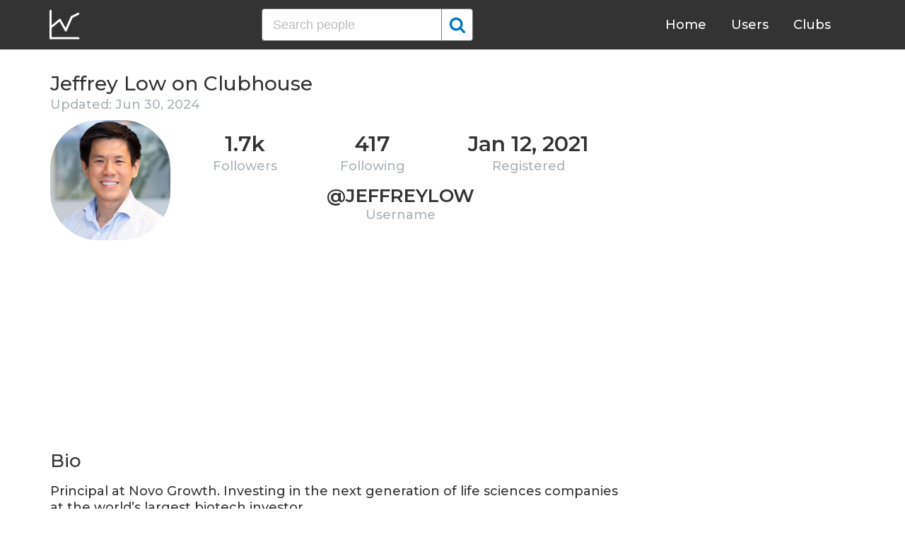

--- FILE ---
content_type: text/html; charset=UTF-8
request_url: https://clubhousedb.com/user/jeffreylow
body_size: 6350
content:
<!DOCTYPE html>
<html lang="en">
<head>
    <meta charset="UTF-8">
    <meta name="viewport" content="width=device-width, initial-scale=1">
    <title>Jeffrey Low Clubhouse Profile, Followers, Statistics (@jeffreylow)</title><meta name="description" content="Find Jeffrey Low (@jeffreylow) Clubhouse profile information: followers, following, registration date, club membership, twitter, etc."><link rel="canonical" href="https://clubhousedb.com/user/jeffreylow"/><meta property="og:title" content="Jeffrey Low Clubhouse Profile, Followers, Statistics (@jeffreylow)" /><meta property="og:description" content="Find Jeffrey Low (@jeffreylow) Clubhouse profile information: followers, following, registration date, club membership, twitter, etc." /><meta property="og:url" content="https://clubhousedb.com/user/jeffreylow" /><meta property="og:image" content="https://clubhousedb.com/theme/img/share.png" />
    <link rel="stylesheet" href="/theme/css/style.min.css"/>
    <link href="https://fonts.googleapis.com/css?family=Montserrat:400,500,600&display=swap" rel="stylesheet">
    <meta name="format-detection" content="telephone=no">
    <link rel="apple-touch-icon" sizes="180x180" href="/apple-touch-icon.png">
    <link rel="icon" type="image/png" sizes="32x32" href="/favicon-32x32.png">
    <link rel="icon" type="image/png" sizes="16x16" href="/favicon-16x16.png">
    <link rel="manifest" href="/site.webmanifest">
    <link rel="mask-icon" href="/safari-pinned-tab.svg" color="#5bbad5">
    <meta name="msapplication-TileColor" content="#ffffff">
    <meta name="theme-color" content="#ffffff">

    <!-- Global site tag (gtag.js) - Google Analytics -->
    <script async src="https://www.googletagmanager.com/gtag/js?id=G-507W9DBERB"></script>
    <script>
    window.dataLayer = window.dataLayer || [];
    function gtag(){dataLayer.push(arguments);}
    gtag('js', new Date());
    gtag('config', 'G-507W9DBERB');
</script>

<script async src="https://pagead2.googlesyndication.com/pagead/js/adsbygoogle.js?client=ca-pub-3887117950946081" crossorigin="anonymous"></script>

</head>
<body>
    <svg width="0" height="0" class="hidden">
    <symbol xmlns="http://www.w3.org/2000/svg" viewBox="0 0 30 32" id="search">
        <path d="M20.576 14.848q0-3.296-2.336-5.632t-5.664-2.368-5.664 2.368-2.336 5.632 2.336 5.664 5.664 2.336 5.664-2.336 2.336-5.664zm9.152 14.88q0 .928-.704 1.6t-1.6.672q-.96 0-1.6-.672l-6.112-6.112q-3.2 2.208-7.136 2.208-2.56 0-4.896-.992t-4-2.688-2.688-4T0 14.848t.992-4.864T3.68 5.952t4-2.688 4.896-.992 4.896.992 4 2.688 2.688 4.032.992 4.864q0 3.936-2.208 7.136l6.112 6.112q.672.672.672 1.632z"></path>
    </symbol>
    <symbol xmlns="http://www.w3.org/2000/svg" viewBox="0 0 32 32" id="twitter">
        <path fill="#1da1e2" d="M31.939 6.092c-1.18 0.519-2.44 0.872-3.767 1.033 1.352-0.815 2.392-2.099 2.884-3.631-1.268 0.74-2.673 1.279-4.169 1.579-1.195-1.279-2.897-2.079-4.788-2.079-3.623 0-6.56 2.937-6.56 6.556 0 0.52 0.060 1.020 0.169 1.499-5.453-0.257-10.287-2.876-13.521-6.835-0.569 0.963-0.888 2.081-0.888 3.3 0 2.28 1.16 4.284 2.917 5.461-1.076-0.035-2.088-0.331-2.971-0.821v0.081c0 3.18 2.257 5.832 5.261 6.436-0.551 0.148-1.132 0.228-1.728 0.228-0.419 0-0.82-0.040-1.221-0.115 0.841 2.604 3.26 4.503 6.139 4.556-2.24 1.759-5.079 2.807-8.136 2.807-0.52 0-1.039-0.031-1.56-0.089 2.919 1.859 6.357 2.945 10.076 2.945 12.072 0 18.665-9.995 18.665-18.648 0-0.279 0-0.56-0.020-0.84 1.281-0.919 2.4-2.080 3.28-3.397z"></path>
    </symbol>
    <symbol xmlns="http://www.w3.org/2000/svg" viewBox="0 0 32 32" id="instagram">
        <path fill="#e4404f" d="M16 0c-4.347 0-4.889 0.020-6.596 0.096-1.704 0.080-2.864 0.348-3.884 0.744-1.052 0.408-1.945 0.956-2.835 1.845s-1.439 1.781-1.845 2.835c-0.396 1.020-0.665 2.18-0.744 3.884-0.080 1.707-0.096 2.249-0.096 6.596s0.020 4.889 0.096 6.596c0.080 1.703 0.348 2.864 0.744 3.884 0.408 1.051 0.956 1.945 1.845 2.835 0.889 0.888 1.781 1.439 2.835 1.845 1.021 0.395 2.181 0.665 3.884 0.744 1.707 0.080 2.249 0.096 6.596 0.096s4.889-0.020 6.596-0.096c1.703-0.080 2.864-0.349 3.884-0.744 1.051-0.408 1.945-0.957 2.835-1.845 0.888-0.889 1.439-1.78 1.845-2.835 0.395-1.020 0.665-2.181 0.744-3.884 0.080-1.707 0.096-2.249 0.096-6.596s-0.020-4.889-0.096-6.596c-0.080-1.703-0.349-2.865-0.744-3.884-0.408-1.052-0.957-1.945-1.845-2.835-0.889-0.889-1.78-1.439-2.835-1.845-1.020-0.396-2.181-0.665-3.884-0.744-1.707-0.080-2.249-0.096-6.596-0.096zM16 2.88c4.271 0 4.78 0.021 6.467 0.095 1.56 0.073 2.407 0.332 2.969 0.553 0.749 0.289 1.28 0.636 1.843 1.195 0.559 0.56 0.905 1.092 1.195 1.841 0.219 0.563 0.48 1.409 0.551 2.969 0.076 1.688 0.093 2.195 0.093 6.467s-0.020 4.78-0.099 6.467c-0.081 1.56-0.341 2.407-0.561 2.969-0.299 0.749-0.639 1.28-1.199 1.843-0.559 0.559-1.099 0.905-1.84 1.195-0.56 0.219-1.42 0.48-2.98 0.551-1.699 0.076-2.199 0.093-6.479 0.093-4.281 0-4.781-0.020-6.479-0.099-1.561-0.081-2.421-0.341-2.981-0.561-0.759-0.299-1.28-0.639-1.839-1.199-0.561-0.559-0.92-1.099-1.2-1.84-0.22-0.56-0.479-1.42-0.56-2.98-0.060-1.68-0.081-2.199-0.081-6.459 0-4.261 0.021-4.781 0.081-6.481 0.081-1.56 0.34-2.419 0.56-2.979 0.28-0.76 0.639-1.28 1.2-1.841 0.559-0.559 1.080-0.919 1.839-1.197 0.56-0.221 1.401-0.481 2.961-0.561 1.7-0.060 2.2-0.080 6.479-0.080zM16 7.784c-4.54 0-8.216 3.68-8.216 8.216 0 4.54 3.68 8.216 8.216 8.216 4.54 0 8.216-3.68 8.216-8.216 0-4.54-3.68-8.216-8.216-8.216zM16 21.333c-2.947 0-5.333-2.387-5.333-5.333s2.387-5.333 5.333-5.333 5.333 2.387 5.333 5.333-2.387 5.333-5.333 5.333zM26.461 7.46c0 1.060-0.861 1.92-1.92 1.92-1.060 0-1.92-0.861-1.92-1.92s0.861-1.919 1.92-1.919c1.057-0.001 1.92 0.86 1.92 1.919z"></path>
    </symbol>
</svg>

<header class="master-header">
    <div class="container">
        <a href="/" class="logo">
            <svg height="42" viewBox="0 0 43 42" width="43" xmlns="http://www.w3.org/2000/svg"><g fill="none" fill-rule="evenodd" stroke="#fff" stroke-linecap="round" stroke-width="3" transform="translate(1 1)"><path d="m.5.5v38.6"/><path d="m40 39.1h-38.5"/><path d="m.5 24 13.1-10.9"/><path d="m13.7 13.3 8.4 14.6"/><path d="m30.4 9.1-8.2 18.6"/><path d="m39.7 4.5-9.3 4.6"/></g></svg>
        </a>

        <form action="https://clubhousedb.com/search" method="get" class="search-form">
                        <input name="q" type="text" placeholder="Search people" value="" class="input-field">
            
            <button class="submit-btn" type="submit">
                <svg class="icon">
                    <use xlink:href="#search"></use>
                </svg>
            </button>
        </form>

        <ul class="navigation">
            <li class="item">
                <a href="/" class="link">Home</a>
            </li>
            <li class="item">
                <a href="/users" class="link">Users</a>
            </li>
            <li class="item">
                <a href="/clubs" class="link">Clubs</a>
            </li>
            <li class="item">
                <form action="https://clubhousedb.com/search" method="get" class="search-form">
                                        <input name="q" type="text" placeholder="Search people" value="" class="input-field">
                    
                    <button class="submit-btn" type="submit">
                        <svg class="icon">
                            <use xlink:href="#search"></use>
                        </svg>
                    </button>
                </form>
            </li>
        </ul>

        <div class="hamburger-btn">
            <span></span>
            <span></span>
            <span></span>
        </div>
    </div>
</header>
    <div class="container">
    <div class="row">
        <div class="col-main">
            <h1 class="title-big user-page">Jeffrey Low on Clubhouse</h1>

            <div class="data-big updated">
                                <div class="text-updated">
                    Updated: Jun 30, 2024
                </div>
                            </div>

            <div class="data-big">
                <div class="img-col">
                                        <img src="https://d14u0p1qkech25.cloudfront.net/2138807_b4739cf4-8281-420f-aecd-1d86b0df029b_thumbnail_250x250" alt="Jeffrey Low Clubhouse" class="data-img">
                                    </div>

                <div class="text-col">
                    <div class="text-col-data">
                        <div class="text-single-col">
                            <span class="big-text">1.7k</span>
                            <span class="small-text">Followers</span>
                        </div>
                        <div class="text-single-col">
                            <span class="big-text">417</span>
                            <span class="small-text">Following</span>
                        </div>

                                                <div class="text-single-col">
                            <span class="big-text">Jan 12, 2021</span>
                            <span class="small-text">Registered</span>
                        </div>
                                            </div>
                    <div class="text-col-data">
                        <div class="text-single-col username">
                            <span class="big-text smaller">@jeffreylow</span>
                            <span class="small-text smaller">Username</span>
                        </div>
                    </div>
                </div>
            </div>
            <ins class="adsbygoogle"
     style="display:block"
     data-ad-client="ca-pub-3887117950946081"
     data-ad-slot="7589562201"
     data-ad-format="auto"
     data-full-width-responsive="true"></ins>
<script>
     (adsbygoogle = window.adsbygoogle || []).push({});
</script>

                        <section class="user-bio">
                <h2 class="title-medium user-page">Bio</h2>
                <p>Principal at Novo Growth. Investing in the next generation of life sciences companies at the world’s largest biotech investor.<br />
<br />
Previously: Andreessen Horowitz, Yale Med, Harvard Business School, Harvard<br />
<br />
📍San Francisco Bay Area<br />
<br />
jeffreylow.com</p>

                                <div class="text-col-data">
                    <div class="text-single-col">
                                                <span class="social-text">
                            <svg class="icon">
                                <use xlink:href="#twitter"></use>
                            </svg>
                            @JeffreyLowMD
                        </span>
                        
                                            </div>
                </div>
                            </section>

                        
                        <p>Invited by: <a href="https://clubhousedb.com/user/carolsuh">Carol Suh</a></p>
            
                        <section class="breakdown">
                                <h2 class="title-medium user-page breakdown">Last 10 Records</h2>
                
                <p class="no-new-rows">if the data has not been changed, no new rows will appear.</p>

                <table class="breakdown-table">
    <tbody>
        <tr>
            <th>Day</th>
            <th>Followers</th>
            <th>Gain</th>
            <th>% Gain</th>
        </tr>
                <tr>
            <td>June 30, 2024</td>
            <td>1,700</td>
                        <td class="gain-plus">+1</td>
                                    <td class="gain-plus">+0.1%</td>
                    </tr>
                <tr>
            <td>February 06, 2024</td>
            <td>1,699</td>
                        <td class="gain-minuse">-1</td>
                                    <td class="gain-minuse">-0.1%</td>
                    </tr>
                <tr>
            <td>January 20, 2024</td>
            <td>1,700</td>
                        <td class="gain-minuse">-1</td>
                                    <td class="gain-minuse">-0.1%</td>
                    </tr>
                <tr>
            <td>November 08, 2023</td>
            <td>1,701</td>
                        <td class="gain-minuse">-1</td>
                                    <td class="gain-minuse">-0.1%</td>
                    </tr>
                <tr>
            <td>October 12, 2023</td>
            <td>1,702</td>
                        <td class="gain-minuse">-2</td>
                                    <td class="gain-minuse">-0.2%</td>
                    </tr>
                <tr>
            <td>September 26, 2023</td>
            <td>1,704</td>
                        <td class="gain-minuse">-1</td>
                                    <td class="gain-minuse">-0.1%</td>
                    </tr>
                <tr>
            <td>September 19, 2023</td>
            <td>1,705</td>
                        <td class="gain-minuse">-1</td>
                                    <td class="gain-minuse">-0.1%</td>
                    </tr>
                <tr>
            <td>September 05, 2023</td>
            <td>1,706</td>
                        <td class="gain-minuse">-1</td>
                                    <td class="gain-minuse">-0.1%</td>
                    </tr>
                <tr>
            <td>August 11, 2023</td>
            <td>1,707</td>
                        <td class="gain-minuse">-1</td>
                                    <td class="gain-minuse">-0.1%</td>
                    </tr>
                <tr>
            <td>July 25, 2023</td>
            <td>1,708</td>
                        <td class="gain-plus">+1</td>
                                    <td class="gain-plus">+0.1%</td>
                    </tr>
            </tbody>
</table>
            </section>
            
                        <ins class="adsbygoogle"
     style="display:block"
     data-ad-client="ca-pub-3887117950946081"
     data-ad-slot="7589562201"
     data-ad-format="auto"
     data-full-width-responsive="true"></ins>
<script>
     (adsbygoogle = window.adsbygoogle || []).push({});
</script>

            <script>
            var chartDataGain = [
                                [
                    1690243200000,
                    1
                ],
                                [
                    1691712000000,
                    -1
                ],
                                [
                    1693872000000,
                    -1
                ],
                                [
                    1695081600000,
                    -1
                ],
                                [
                    1695686400000,
                    -1
                ],
                                [
                    1697068800000,
                    -2
                ],
                                [
                    1699401600000,
                    -1
                ],
                                [
                    1705708800000,
                    -1
                ],
                                [
                    1707177600000,
                    -1
                ],
                                [
                    1719705600000,
                    1
                ],
                            ];
            var chartDataTotal = [
                                [
                    1690243200000,
                    1708
                ],
                                [
                    1691712000000,
                    1707
                ],
                                [
                    1693872000000,
                    1706
                ],
                                [
                    1695081600000,
                    1705
                ],
                                [
                    1695686400000,
                    1704
                ],
                                [
                    1697068800000,
                    1702
                ],
                                [
                    1699401600000,
                    1701
                ],
                                [
                    1705708800000,
                    1700
                ],
                                [
                    1707177600000,
                    1699
                ],
                                [
                    1719705600000,
                    1700
                ],
                            ];
            </script>
            <section class="charts">
                <h2 class="title-medium user-page">Charts</h2>
                <div id="chart-gain"></div>
                <div id="chart-total"></div>
            </section>
            
                        <h2 class="title-medium user-page">Member of</h2>

                        <ins class="adsbygoogle"
     style="display:block"
     data-ad-client="ca-pub-3887117950946081"
     data-ad-slot="7589562201"
     data-ad-format="auto"
     data-full-width-responsive="true"></ins>
<script>
     (adsbygoogle = window.adsbygoogle || []).push({});
</script>
            
            <section class="user-clubs">
                <div class="row">
                                        <div class="club-col">
                        <a href="https://clubhousedb.com/club/415-medtech" class="club-link">
                            <div class="club-img-radius">
                                                                <img src="https://d14u0p1qkech25.cloudfront.net/club_415_4a6539c8-e1f6-4d41-a190-476ac39fd8dc_thumbnail_250x250" alt="MedTech Clubhouse" class="club-img">
                                                            </div>
                            MedTech
                        </a>
                    </div>
                                        <div class="club-col">
                        <a href="https://clubhousedb.com/club/818-dna-tie-club" class="club-link">
                            <div class="club-img-radius">
                                                                <img src="https://d14u0p1qkech25.cloudfront.net/club_818_2690f70c-2809-4f25-9ede-1aecdfd35cbd_thumbnail_250x250" alt="DNA Tie Club Clubhouse" class="club-img">
                                                            </div>
                            DNA Tie Club
                        </a>
                    </div>
                                        <div class="club-col">
                        <a href="https://clubhousedb.com/club/1168-virtual-grand-rounds" class="club-link">
                            <div class="club-img-radius">
                                                                <img src="https://d14u0p1qkech25.cloudfront.net/club_1168_3b505c4f-15bf-4d36-89fb-3066270d1bfb_thumbnail_250x250" alt="Virtual Grand Rounds Clubhouse" class="club-img">
                                                            </div>
                            Virtual Grand Rounds
                        </a>
                    </div>
                                        <div class="club-col">
                        <a href="https://clubhousedb.com/club/5523-founders-funders-forum" class="club-link">
                            <div class="club-img-radius">
                                                                <img src="https://d14u0p1qkech25.cloudfront.net/social_club_5523_749b415d-f0bf-4d27-8a70-aa7e35bc6926_thumbnail_250x250" alt="Founders + Funders Forum Clubhouse" class="club-img">
                                                            </div>
                            Founders + Funders Forum
                        </a>
                    </div>
                                        <div class="club-col">
                        <a href="https://clubhousedb.com/club/5646-healthcare-startups" class="club-link">
                            <div class="club-img-radius">
                                                                <img src="https://d14u0p1qkech25.cloudfront.net/club_5646_585d3c59-733a-48dd-ae0f-e57e4af558b7_thumbnail_250x250" alt="Healthcare Startups Clubhouse" class="club-img">
                                                            </div>
                            Healthcare Startups
                        </a>
                    </div>
                                        <div class="club-col">
                        <a href="https://clubhousedb.com/club/9177-health-tech" class="club-link">
                            <div class="club-img-radius">
                                                                <img src="https://d14u0p1qkech25.cloudfront.net/club_9177_da900f1a-4733-4b74-a94b-c5961172dd82_thumbnail_250x250" alt="Health + Tech Clubhouse" class="club-img">
                                                            </div>
                            Health + Tech
                        </a>
                    </div>
                                        <div class="club-col">
                        <a href="https://clubhousedb.com/club/12883-biotech-clubhouse" class="club-link">
                            <div class="club-img-radius">
                                                                <img src="https://d14u0p1qkech25.cloudfront.net/club_12883_3862d327-f7a9-4f2d-8ee5-6449e396230d_thumbnail_250x250" alt="BioTech Clubhouse Clubhouse" class="club-img">
                                                            </div>
                            BioTech Clubhouse
                        </a>
                    </div>
                                        <div class="club-col">
                        <a href="https://clubhousedb.com/club/1156139389-biotech-founding-stories" class="club-link">
                            <div class="club-img-radius">
                                                                <img src="https://d14u0p1qkech25.cloudfront.net/club_1156139389_42213ac7-e006-42cf-a59e-0fd241d180c6_thumbnail_250x250" alt="Biotech Founding Stories Clubhouse" class="club-img">
                                                            </div>
                            Biotech Founding Stories
                        </a>
                    </div>
                                        <div class="club-col">
                        <a href="https://clubhousedb.com/club/1674044448-bio-pharma-career-voyages" class="club-link">
                            <div class="club-img-radius">
                                                                <img src="https://d14u0p1qkech25.cloudfront.net/club_1674044448_47fca1af-e9f4-4313-9004-6e67c19e29e4_thumbnail_250x250" alt="Bio-Pharma Career Voyages Clubhouse" class="club-img">
                                                            </div>
                            Bio-Pharma Career Voyages
                        </a>
                    </div>
                                        <div class="club-col">
                        <a href="https://clubhousedb.com/club/1713636457-harvard" class="club-link">
                            <div class="club-img-radius">
                                                                <img src="https://d14u0p1qkech25.cloudfront.net/club_1713636457_cdd41269-4101-4311-88b0-f017fca00a43_thumbnail_250x250" alt="Harvard Clubhouse" class="club-img">
                                                            </div>
                            Harvard
                        </a>
                    </div>
                                    </div>
            </section>
            
            <h2 class="title-medium user-page">More Clubhouse users</h2>
            <section class="user-clubs">
                <div class="row">
                                        <div class="club-col">
                        <a href="https://clubhousedb.com/user/drmonica" class="club-link">
                            <div class="club-img-radius">
                                                                <img src="https://d14u0p1qkech25.cloudfront.net/2138819_96eac5d8-c5b6-4b58-b106-fddba16bd21e_thumbnail_250x250" alt="Dr. Monica Clubhouse" class="club-img">
                                                            </div>
                            Dr. Monica
                        </a>
                    </div>
                                        <div class="club-col">
                        <a href="https://clubhousedb.com/user/katietherussian" class="club-link">
                            <div class="club-img-radius">
                                                                <img src="https://d14u0p1qkech25.cloudfront.net/2138854_f69c2ad9-4a1d-4a63-a0d4-e761a9501726_thumbnail_250x250" alt="Katie TheRussian Clubhouse" class="club-img">
                                                            </div>
                            Katie TheRussian
                        </a>
                    </div>
                                        <div class="club-col">
                        <a href="https://clubhousedb.com/user/taiynam" class="club-link">
                            <div class="club-img-radius">
                                                                <img src="https://d14u0p1qkech25.cloudfront.net/2138895_b55ec8fb-3475-4748-95b3-373e19a3df69_thumbnail_250x250" alt="Taiyna Mitchell Clubhouse" class="club-img">
                                                            </div>
                            Taiyna Mitchell
                        </a>
                    </div>
                                        <div class="club-col">
                        <a href="https://clubhousedb.com/user/worldwide1318" class="club-link">
                            <div class="club-img-radius">
                                                                <img src="https://d14u0p1qkech25.cloudfront.net/2139267_098f6bdf-ce48-4fb7-8ee2-15418c211d5d_thumbnail_250x250" alt="Jay Clubhouse" class="club-img">
                                                            </div>
                            Jay
                        </a>
                    </div>
                                        <div class="club-col">
                        <a href="https://clubhousedb.com/user/happiehoffman" class="club-link">
                            <div class="club-img-radius">
                                                                <img src="https://d14u0p1qkech25.cloudfront.net/2139388_1b1d742d-c2d2-4f9c-bd12-360da66bc099_thumbnail_250x250" alt="Happie Hoffman Clubhouse" class="club-img">
                                                            </div>
                            Happie Hoffman
                        </a>
                    </div>
                                        <div class="club-col">
                        <a href="https://clubhousedb.com/user/jr_dondada" class="club-link">
                            <div class="club-img-radius">
                                                                <img src="https://d14u0p1qkech25.cloudfront.net/2139530_25fbbfe2-a0fa-4184-93c9-39d485d43eb6_thumbnail_250x250" alt="Jody Gatsby Clubhouse" class="club-img">
                                                            </div>
                            Jody Gatsby
                        </a>
                    </div>
                                        <div class="club-col">
                        <a href="https://clubhousedb.com/user/laurrryynnn" class="club-link">
                            <div class="club-img-radius">
                                                                <img src="https://d14u0p1qkech25.cloudfront.net/2139563_3926f80b-d07e-4189-8ee1-9403d806c34d_thumbnail_250x250" alt="L Boogz Clubhouse" class="club-img">
                                                            </div>
                            L Boogz
                        </a>
                    </div>
                                        <div class="club-col">
                        <a href="https://clubhousedb.com/user/thesauceyyz" class="club-link">
                            <div class="club-img-radius">
                                                                <img src="https://d14u0p1qkech25.cloudfront.net/2139658_185d3bac-0690-4cd9-b28e-db475fed8cd1_thumbnail_250x250" alt="Empress YYZ Clubhouse" class="club-img">
                                                            </div>
                            Empress YYZ
                        </a>
                    </div>
                                        <div class="club-col">
                        <a href="https://clubhousedb.com/user/prishrad" class="club-link">
                            <div class="club-img-radius">
                                                                <img src="https://d14u0p1qkech25.cloudfront.net/1174634380_d80be575-0379-4ceb-8157-96b7baa0bec6_thumbnail_250x250" alt="Priya S Clubhouse" class="club-img">
                                                            </div>
                            Priya S
                        </a>
                    </div>
                                        <div class="club-col">
                        <a href="https://clubhousedb.com/user/chinnusri143" class="club-link">
                            <div class="club-img-radius">
                                                                <img src="https://d14u0p1qkech25.cloudfront.net/1174646232_b09e17eb-73c7-496f-906b-c7cbbbd505cc_thumbnail_250x250" alt="≛⃝𝄞C̺H̺I̺N̺N̺U̺S̺R̺I̺≛⃝𝄞 Clubhouse" class="club-img">
                                                            </div>
                            ≛⃝𝄞C̺H̺I̺N̺N̺U̺S̺R̺I̺≛⃝𝄞
                        </a>
                    </div>
                                        <div class="club-col">
                        <a href="https://clubhousedb.com/user/er.alinezhad" class="club-link">
                            <div class="club-img-radius">
                                                                <img src="https://d14u0p1qkech25.cloudfront.net/1174650500_e2006b18-07d2-4d17-b9b7-2c4283fccc70_thumbnail_250x250" alt="Erfan Alinezhad Clubhouse" class="club-img">
                                                            </div>
                            Erfan Alinezhad
                        </a>
                    </div>
                                        <div class="club-col">
                        <a href="https://clubhousedb.com/user/napi_mkk" class="club-link">
                            <div class="club-img-radius">
                                                                <img src="https://d14u0p1qkech25.cloudfront.net/1174655275_975973f2-0ae9-48ba-b431-653729915873_thumbnail_250x250" alt="9asira Le top Clubhouse" class="club-img">
                                                            </div>
                            9asira Le top
                        </a>
                    </div>
                                        <div class="club-col">
                        <a href="https://clubhousedb.com/user/hameddkolahdari" class="club-link">
                            <div class="club-img-radius">
                                                                <img src="https://d14u0p1qkech25.cloudfront.net/1174677510_c58383a3-0d5e-42a1-b7da-3bf25766433c_thumbnail_250x250" alt="Hamed Kolahdarii Clubhouse" class="club-img">
                                                            </div>
                            Hamed Kolahdarii
                        </a>
                    </div>
                                        <div class="club-col">
                        <a href="https://clubhousedb.com/user/yourwish_" class="club-link">
                            <div class="club-img-radius">
                                                                <img src="https://d14u0p1qkech25.cloudfront.net/1174701366_91dfa9de-52ad-4b96-8cdf-3a72571754e2_thumbnail_250x250" alt="Chloé Clubhouse" class="club-img">
                                                            </div>
                            Chloé
                        </a>
                    </div>
                                        <div class="club-col">
                        <a href="https://clubhousedb.com/user/vicshum" class="club-link">
                            <div class="club-img-radius">
                                                                <img src="https://d14u0p1qkech25.cloudfront.net/1174702405_2ba53549-7e01-4463-9485-cffb8391871f_thumbnail_250x250" alt="Vic Shum Clubhouse" class="club-img">
                                                            </div>
                            Vic Shum
                        </a>
                    </div>
                                        <div class="club-col">
                        <a href="https://clubhousedb.com/user/banjong_p" class="club-link">
                            <div class="club-img-radius">
                                                                <img src="https://d14u0p1qkech25.cloudfront.net/1174711660_73c5e3a5-0591-4e04-89e5-f1e8419c980c_thumbnail_250x250" alt="Banjong Pisanthanakun Clubhouse" class="club-img">
                                                            </div>
                            Banjong Pisanthanakun
                        </a>
                    </div>
                                    </div>
            </section>
        </div>

        <div class="col-sidebar">
    <div class="mb-30">
        <ins class="adsbygoogle"
        style="display:block"
        data-ad-client="ca-pub-3887117950946081"
        data-ad-slot="1803633733"
        data-ad-format="auto"
        data-full-width-responsive="true"></ins>
        <script>
        (adsbygoogle = window.adsbygoogle || []).push({});
    </script>
</div>

<ins class="adsbygoogle"
style="display:block"
data-ad-client="ca-pub-3887117950946081"
data-ad-slot="1803633733"
data-ad-format="auto"
data-full-width-responsive="true"></ins>
<script>
(adsbygoogle = window.adsbygoogle || []).push({});
</script>
</div>
    </div>
</div>
    <footer class="master-footer">
    <div class="container">
        <div class="row">
            <div class="footer-col">

                <ul class="navigation">
                    <li class="item">
                        <a href="/contact-us" class="link">Contact Us</a>
                    </li>
                    <li class="item">
                        <a href="/privacy-policy" class="link">Privacy Policy</a>
                    </li>
                    <li class="item">
                        <a href="/terms-of-use" class="link">Terms of Use</a>
                    </li>
                </ul>


                <p class="copyright">© 2026 ClubhouseDB.com</p>
            </div>

            <div class="footer-col">
                
            </div>

            <div class="footer-col">
                ClubhouseDB is a community website and is not affiliated with Clubhouse or Alpha Exploration Co. in any way.
            </div>
        </div>
    </div>
</footer>

    <script src="https://code.jquery.com/jquery-3.4.1.slim.min.js" defer></script>
    <script src="//code.highcharts.com/highcharts.js" defer></script>
    <script src="/theme/js/script.min.js" defer></script>
<script defer src="https://static.cloudflareinsights.com/beacon.min.js/vcd15cbe7772f49c399c6a5babf22c1241717689176015" integrity="sha512-ZpsOmlRQV6y907TI0dKBHq9Md29nnaEIPlkf84rnaERnq6zvWvPUqr2ft8M1aS28oN72PdrCzSjY4U6VaAw1EQ==" data-cf-beacon='{"version":"2024.11.0","token":"dd02df4e89d04b78b6bdb81fb4e51dbf","r":1,"server_timing":{"name":{"cfCacheStatus":true,"cfEdge":true,"cfExtPri":true,"cfL4":true,"cfOrigin":true,"cfSpeedBrain":true},"location_startswith":null}}' crossorigin="anonymous"></script>
</body>
</html>


--- FILE ---
content_type: text/html; charset=utf-8
request_url: https://www.google.com/recaptcha/api2/aframe
body_size: 266
content:
<!DOCTYPE HTML><html><head><meta http-equiv="content-type" content="text/html; charset=UTF-8"></head><body><script nonce="90CITbESSGhOB9EEs7sveA">/** Anti-fraud and anti-abuse applications only. See google.com/recaptcha */ try{var clients={'sodar':'https://pagead2.googlesyndication.com/pagead/sodar?'};window.addEventListener("message",function(a){try{if(a.source===window.parent){var b=JSON.parse(a.data);var c=clients[b['id']];if(c){var d=document.createElement('img');d.src=c+b['params']+'&rc='+(localStorage.getItem("rc::a")?sessionStorage.getItem("rc::b"):"");window.document.body.appendChild(d);sessionStorage.setItem("rc::e",parseInt(sessionStorage.getItem("rc::e")||0)+1);localStorage.setItem("rc::h",'1768921423696');}}}catch(b){}});window.parent.postMessage("_grecaptcha_ready", "*");}catch(b){}</script></body></html>